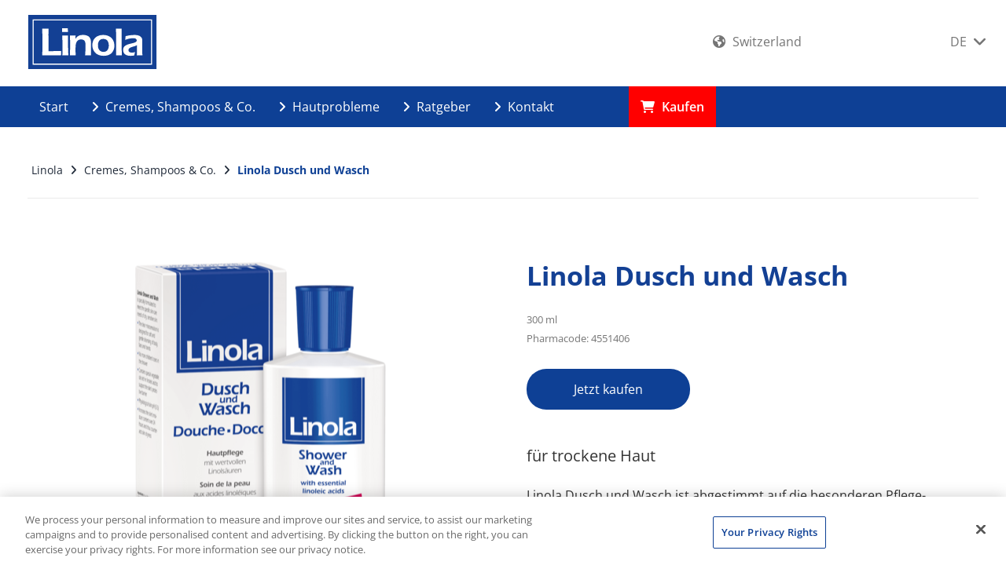

--- FILE ---
content_type: text/html; charset=utf-8
request_url: https://www.linola.com/de-ch/cremes-shampoos-co/details/product/linola-dusch-und-wasch
body_size: 7709
content:
<!DOCTYPE html>
<html dir="ltr" lang="de-CH">
<head>
<script>
// Set up Google Consent Mode v2 (Basic)
window.dataLayer = window.dataLayer || [];
function gtag() { dataLayer.push(arguments); }

// Default storage values
gtag("consent", "default", {
    analytics_storage: "denied",
    ad_storage: "denied",
    functionality_storage: "denied",
    personalization_storage: "denied",
    security_storage: "denied",
    ad_user_data: "denied",
    ad_personalization: "denied",
});
</script>

<meta charset="utf-8">
<!-- 
	This website is powered by TYPO3 - inspiring people to share!
	TYPO3 is a free open source Content Management Framework initially created by Kasper Skaarhoj and licensed under GNU/GPL.
	TYPO3 is copyright 1998-2026 of Kasper Skaarhoj. Extensions are copyright of their respective owners.
	Information and contribution at https://typo3.org/
-->



<title>Linola Dusch und Wasch ++ Feuchtigkeit über 24 Stunden</title>
<meta http-equiv="x-ua-compatible" content="IE=edge" />
<meta name="generator" content="TYPO3 CMS" />
<meta name="robots" content="index,follow" />
<meta name="viewport" content="width=device-width,maximum-scale=1,minimum-scale=1,initial-scale=1,user-scalable=no,target-densitydpi=device-dpi" />
<meta name="keywords" content="" />
<meta name="description" content=" Linola Dusch und Wasch ist abgestimmt auf die besonderen Pflege-Bedürfnisse trockener oder zu Neurodermitis neigender Haut. Zur täglichen Anwendung für Körper..." />
<meta property="og:title" content="" />
<meta property="og:description" content="" />
<meta name="twitter:card" content="summary" />
<meta name="google-site-verification" content="TgWtXqWZA-xiDbDyTJhTJWioB6C1eWCeUg3i8hye_1o" />
<meta name="p:domain_verify" content="{$meta.pDomainVerify}" />
<meta name="date" content="2020-11-20" />


<link rel="stylesheet" type="text/css" href="/fileadmin/dr-wolff-group.com/css/powermail.css?1580393516" media="all">
<link rel="stylesheet" type="text/css" href="/fileadmin/dr-wolff-group.com/css/ns_news_comments.css?1580393516" media="all">







<link rel="shortcut icon" type="image/x-icon" href="/fileadmin/dr-wolff-group.com/theme/dist/linola/favicon/favicon.ico">
<link rel="apple-touch-icon" sizes="57x57" href="/fileadmin/dr-wolff-group.com/theme/dist/linola/favicon/apple-icon-57x57.png">
<link rel="apple-touch-icon" sizes="60x60" href="/fileadmin/dr-wolff-group.com/theme/dist/linola/favicon/apple-icon-60x60.png">
<link rel="apple-touch-icon" sizes="72x72" href="/fileadmin/dr-wolff-group.com/theme/dist/linola/favicon/apple-icon-72x72.png">
<link rel="apple-touch-icon" sizes="76x76" href="/fileadmin/dr-wolff-group.com/theme/dist/linola/favicon/apple-icon-76x76.png">
<link rel="apple-touch-icon" sizes="114x114" href="/fileadmin/dr-wolff-group.com/theme/dist/linola/favicon/apple-icon-114x114.png">
<link rel="apple-touch-icon" sizes="120x120" href="/fileadmin/dr-wolff-group.com/theme/dist/linola/favicon/apple-icon-120x120.png">
<link rel="apple-touch-icon" sizes="144x144" href="/fileadmin/dr-wolff-group.com/theme/dist/linola/favicon/apple-icon-144x144.png">
<link rel="apple-touch-icon" sizes="152x152" href="/fileadmin/dr-wolff-group.com/theme/dist/linola/favicon/apple-icon-152x152.png">
<link rel="apple-touch-icon" sizes="180x180" href="/fileadmin/dr-wolff-group.com/theme/dist/linola/favicon/apple-icon-180x180.png">
<link rel="icon" type="image/png" sizes="192x192"  href="/fileadmin/dr-wolff-group.com/theme/dist/linola/favicon/android-icon-192x192.png">
<link rel="icon" type="image/png" sizes="32x32" href="/fileadmin/dr-wolff-group.com/theme/dist/linola/favicon/favicon-32x32.png">
<link rel="icon" type="image/png" sizes="96x96" href="/fileadmin/dr-wolff-group.com/theme/dist/linola/favicon/favicon-96x96.png">
<link rel="icon" type="image/png" sizes="16x16" href="/fileadmin/dr-wolff-group.com/theme/dist/linola/favicon/favicon-16x16.png">
<link rel="manifest" href="/fileadmin/dr-wolff-group.com/theme/dist/linola/favicon/manifest.json">
<meta name="msapplication-TileColor" content="#ffffff">
<meta name="msapplication-TileImage" content="/fileadmin/dr-wolff-group.com/theme/dist/linola/favicon/ms-icon-144x144.png">
<meta name="theme-color" content="#ffffff">        <link rel="stylesheet" type="text/css" href="/fileadmin/dr-wolff-group.com/theme/dist/linola/css/theme.min.css" media="all"><!-- Google Tag Manager -->
<script>(function(w,d,s,l,i){w[l]=w[l]||[];w[l].push({'gtm.start':new Date().getTime(),event:'gtm.js'});var f=d.getElementsByTagName(s)[0],j=d.createElement(s),dl=l!='dataLayer'?'&l='+l:'';j.async=true;j.src='https://tm.linola.com/gtm.js?id='+i+dl;f.parentNode.insertBefore(j,f);})(window,document,'script','dataLayer','GTM-KQDP4QJ');</script>
<!-- End Google Tag Manager -->
<link rel="canonical" href="https://www.linola.com/de-ch/cremes-shampoos-co/details/product/linola-dusch-und-wasch"/>

<link rel="alternate" hreflang="de-DE" href="https://www.linola.com/de-de/cremes-shampoos-co/details/product/linola-dusch-und-wasch"/>
<link rel="alternate" hreflang="en-DE" href="https://www.linola.com/en-de/lotions-shampoos-co/details/product/linola-shower-and-wash"/>
<link rel="alternate" hreflang="de-CH" href="https://www.linola.com/de-ch/cremes-shampoos-co/details/product/linola-dusch-und-wasch"/>
<link rel="alternate" hreflang="fr-CH" href="https://www.linola.com/fr-ch/cremes-shampooings-etc/details/product/linola-douche"/>
<link rel="alternate" hreflang="it-CH" href="https://www.linola.com/it-ch/creme-shampoo-co/dettagli/product/linola-doccia"/>
<link rel="alternate" hreflang="en-GB" href="https://www.linola.com/en-gb/lotions-shampoos-co/details/product/linola-shower-and-wash"/>
<link rel="alternate" hreflang="cs-CZ" href="https://www.linola.com/cs-cz/vyrobky/details/product/linola-shower-and-wash"/>
<link rel="alternate" hreflang="en-HK" href="https://www.linola.com/en-hk/creams-shampoos-co/details/product/linola-shower-and-wash"/>
<link rel="alternate" hreflang="zh-HK" href="https://www.linola.com/zh-hk/creams-shampoos-co/details/product/linola-shower-and-wash"/>
<link rel="alternate" hreflang="fa-IR" href="https://www.linola.com/fa-ir/products/details/product/linola-shower-and-wash"/>
<link rel="alternate" hreflang="en-MY" href="https://www.linola.com/en-my/lotions-shampoos-co/details/product/linola-shower-wash"/>
<link rel="alternate" hreflang="sr-RS" href="https://www.linola.com/sr-rs/losioni-samponi-i-slicno/detaljnije/product/linola-za-tusiranje-i-pranje"/>
<link rel="alternate" hreflang="sk-SK" href="https://www.linola.com/sk-sk/pripravky/detailne/product/linola-shower-and-wash"/>
<link rel="alternate" hreflang="tr-TR" href="https://www.linola.com/tr-tr/cilt-bakimi-ueruenleri-sampuan/daha-fazla-bilgi/product/linola-dus-jeli"/>
<link rel="alternate" hreflang="de-AT" href="https://www.linola.com/de-at/cremes-shampoos-co/details/product/linola-dusch-und-wasch"/>
<link rel="alternate" hreflang="x-default" href="https://www.linola.com/de-de/cremes-shampoos-co/details/product/linola-dusch-und-wasch"/>


        <meta property="og:image" content="https://www.linola.com/fileadmin/user_upload/linola.com/images/products/CH/linola-packshot-shower-and-wash-switzerland-ch.png"/>
        <meta property="og:url" content="https://www.linola.com/de-ch/cremes-shampoos-co/details/product/linola-dusch-und-wasch"/>
    
</head>
<body dir="ltr">
<script>
    (function () {
        var width = window.innerWidth;
        var size = "xs";
        if (width >= 1200) {
            size = "lg";
        } else if (width >= 992) {
            size = "md";
        } else if (width >= 768) {
            size = "sm";
        }
        document.body.className += document.body.className ? " " + size : size;
        document.body.setAttribute("data-size", size);
    })();
</script><a href="#main" class="sr-only">Skip to main content</a><div class="body-container"><div class="module-mobile-menu"><div class="module-mobile-submenu module-mobile-submenu-1"><div class="module-mobile-submenu-content"><div class="container-fluid"><div class="row"><div class="col-xs-6" id="career-wrap"></div><div class="col-xs-6" id="country-info-wrap"><div id="country-info" class="module-country-info"><i class="fa fa-globe" aria-hidden="true"></i><a href="https://international.linola.com/?pr=12&amp;cHash=6177e19c9e9320d871efb23810744cee"><span class="country-name">
                                    
                                        Switzerland
                                    
                                </span></a></div></div></div></div><ul><li class=""><a href="/de-ch/" target="" class="link  ">
        Start
    </a></li><li class=""><a href="/de-ch/cremes-shampoos-co/produktfinder" target="" class="link link-submenu ">
        Cremes, Shampoos &amp; Co.
    </a><div class="module-mobile-submenu module-mobile-submenu-2"><div class="module-mobile-submenu-content"><ul><li><a href="/de-ch/cremes-shampoos-co/produktfinder" target="" class="link link-title">
        Cremes, Shampoos &amp; Co.
    </a><a href="#" class="link-close" aria-label=""><span class="icon icon-close-small-icon" aria-hidden="true"></span></a></li><li><a href="#" class="link link-return" title="" aria-label=""><span class="icon icon-chevron-left-icon" aria-hidden="true"></span>Zurück
    </a></li><li><a class="link link-submenu" href="/de-ch/cremes-shampoos-co/produktfinder/category/trockene-haut">Trockene Haut</a><div class="module-mobile-submenu module-mobile-submenu-3"><div class="module-mobile-submenu-content"><ul><li><a class="link link-title" href="/de-ch/cremes-shampoos-co/produktfinder/category/trockene-haut">
                                                    Trockene Haut
                                                </a><a href="#" class="link-close" aria-label=""><span class="icon icon-close-small-icon" aria-hidden="true"></span></a></li><li><a href="#" class="link link-return" title="" aria-label=""><span class="icon icon-chevron-left-icon" aria-hidden="true"></span>Zurück
                                                </a></li><li><a class="link" href="/de-ch/cremes-shampoos-co/details/product/linola-hautmilch">Linola Hautmilch</a></li><li><a class="link" href="/de-ch/cremes-shampoos-co/details/product/linola-gesicht">Linola Gesicht</a></li><li><a class="link" href="/de-ch/cremes-shampoos-co/details/product/linola-hand">Linola Hand</a></li><li><a class="link" href="/de-ch/cremes-shampoos-co/details/product/linola-creme-halbfett">Linola Crème Halbfett</a></li><li><a class="link" href="/de-ch/cremes-shampoos-co/details/product/linola-dusch-und-wasch">Linola Dusch und Wasch</a></li></ul></div></div></li><li><a class="link link-submenu" href="/de-ch/cremes-shampoos-co/produktfinder/category/trockene-kopfhaut">Trockene Kopfhaut</a><div class="module-mobile-submenu module-mobile-submenu-3"><div class="module-mobile-submenu-content"><ul><li><a class="link link-title" href="/de-ch/cremes-shampoos-co/produktfinder/category/trockene-kopfhaut">
                                                    Trockene Kopfhaut
                                                </a><a href="#" class="link-close" aria-label=""><span class="icon icon-close-small-icon" aria-hidden="true"></span></a></li><li><a href="#" class="link link-return" title="" aria-label=""><span class="icon icon-chevron-left-icon" aria-hidden="true"></span>Zurück
                                                </a></li><li><a class="link" href="/de-ch/cremes-shampoos-co/details/product/linola-shampoo">Linola Shampoo</a></li></ul></div></div></li><li><a class="link link-submenu" href="/de-ch/cremes-shampoos-co/produktfinder/category/hautschutz">Hautschutz</a><div class="module-mobile-submenu module-mobile-submenu-3"><div class="module-mobile-submenu-content"><ul><li><a class="link link-title" href="/de-ch/cremes-shampoos-co/produktfinder/category/hautschutz">
                                                    Hautschutz
                                                </a><a href="#" class="link-close" aria-label=""><span class="icon icon-close-small-icon" aria-hidden="true"></span></a></li><li><a href="#" class="link link-return" title="" aria-label=""><span class="icon icon-chevron-left-icon" aria-hidden="true"></span>Zurück
                                                </a></li><li><a class="link" href="/de-ch/cremes-shampoos-co/details/product/linola-schutz-balsam">Linola Schutz-Balsam</a></li></ul></div></div></li></ul></div></div></li><li class=""><a href="/de-ch/hautprobleme" target="" class="link link-submenu ">
        Hautprobleme
    </a><div class="module-mobile-submenu module-mobile-submenu-2"><div class="module-mobile-submenu-content"><ul><li><a href="/de-ch/hautprobleme" target="" class="link link-title">
        Hautprobleme
    </a><a href="#" class="link-close" aria-label=""><span class="icon icon-close-small-icon" aria-hidden="true"></span></a></li><li><a href="#" class="link link-return" title="" aria-label=""><span class="icon icon-chevron-left-icon" aria-hidden="true"></span>Zurück
    </a></li><li><a href="/de-ch/hautprobleme/trockene-haut" target="" class="link  ">
        Trockene Haut
    </a></li><li><a href="/de-ch/hautprobleme/trockene-kopfhaut" target="" class="link  ">
        Trockene Kopfhaut
    </a></li><li><a href="/de-ch/hautprobleme/entzuendete-haut" target="" class="link  ">
        Entzündete Haut
    </a></li><li><a href="/de-ch/hautprobleme/hautirritationen" target="" class="link  ">
        Hautirritationen
    </a></li><li><a href="/de-ch/hautprobleme/neurodermitis" target="" class="link  ">
        Neurodermitis
    </a></li><li><a href="/de-ch/hautprobleme/sonnenbrand" target="" class="link  ">
        Sonnenbrand
    </a></li></ul></div></div></li><li class=""><a href="/de-ch/ratgeber" target="" class="link link-submenu ">
        Ratgeber
    </a><div class="module-mobile-submenu module-mobile-submenu-2"><div class="module-mobile-submenu-content"><ul><li><a href="/de-ch/ratgeber" target="" class="link link-title">
        Ratgeber
    </a><a href="#" class="link-close" aria-label=""><span class="icon icon-close-small-icon" aria-hidden="true"></span></a></li><li><a href="#" class="link link-return" title="" aria-label=""><span class="icon icon-chevron-left-icon" aria-hidden="true"></span>Zurück
    </a></li><li><a href="/de-ch/ratgeber/richtig-cremen/richtiges-cremen" target="" class="link link-submenu ">
        Richtig Cremen
    </a><div class="module-mobile-submenu module-mobile-submenu-3"><div class="module-mobile-submenu-content"><ul><li><a href="/de-ch/ratgeber/richtig-cremen/richtiges-cremen" target="" class="link link-title">
        Richtig Cremen
    </a><a href="#" class="link-close" aria-label=""><span class="icon icon-close-small-icon" aria-hidden="true"></span></a></li><li><a href="#" class="link link-return" title="" aria-label=""><span class="icon icon-chevron-left-icon" aria-hidden="true"></span>Zurück
    </a></li><li><a href="/de-ch/ratgeber/richtig-cremen/richtiges-cremen" target="" class="link  ">
        Richtiges Cremen
    </a></li><li><a href="/de-ch/ratgeber/richtig-cremen/die-richtige-dosierung" target="" class="link  ">
        Die richtige Dosierung
    </a></li></ul></div></div></li><li><a href="" target="" class="link link-submenu ">
        Babypflege
    </a><div class="module-mobile-submenu module-mobile-submenu-3"><div class="module-mobile-submenu-content"><ul><li><a href="" target="" class="link link-title">
        Babypflege
    </a><a href="#" class="link-close" aria-label=""><span class="icon icon-close-small-icon" aria-hidden="true"></span></a></li><li><a href="#" class="link link-return" title="" aria-label=""><span class="icon icon-chevron-left-icon" aria-hidden="true"></span>Zurück
    </a></li><li><a href="/de-ch/ratgeber/babypflege/empfindliche-babyhaut-richtig-pflegen" target="" class="link  ">
        Empfindliche Babyhaut richtig pflegen
    </a></li><li><a href="/de-ch/ratgeber/babypflege/wunden-babypo-vorbeugen" target="" class="link  ">
        Wunden Babypo vorbeugen
    </a></li></ul></div></div></li><li><a href="/de-ch/ratgeber/tipps-gegen-wundscheuern" target="" class="link link-submenu ">
        Tipps gegen Wundscheuern
    </a><div class="module-mobile-submenu module-mobile-submenu-3"><div class="module-mobile-submenu-content"><ul><li><a href="/de-ch/ratgeber/tipps-gegen-wundscheuern" target="" class="link link-title">
        Tipps gegen Wundscheuern
    </a><a href="#" class="link-close" aria-label=""><span class="icon icon-close-small-icon" aria-hidden="true"></span></a></li><li><a href="#" class="link link-return" title="" aria-label=""><span class="icon icon-chevron-left-icon" aria-hidden="true"></span>Zurück
    </a></li><li><a href="/de-ch/ratgeber/tipps-gegen-wundscheuern/lauftipps-gegen-wolf-laufen" target="" class="link  ">
        Lauftipps gegen Wolf laufen
    </a></li><li><a href="/de-ch/ratgeber/tipps-gegen-wundscheuern/wundscheuern-beim-radfahren-vermeiden" target="" class="link  ">
        Wundscheuern beim Radfahren vermeiden
    </a></li></ul></div></div></li><li><a href="/de-ch/ratgeber/neurodermitis/neurodermitis-therapie" target="" class="link link-submenu ">
        Neurodermitis
    </a><div class="module-mobile-submenu module-mobile-submenu-3"><div class="module-mobile-submenu-content"><ul><li><a href="/de-ch/ratgeber/neurodermitis/neurodermitis-therapie" target="" class="link link-title">
        Neurodermitis
    </a><a href="#" class="link-close" aria-label=""><span class="icon icon-close-small-icon" aria-hidden="true"></span></a></li><li><a href="#" class="link link-return" title="" aria-label=""><span class="icon icon-chevron-left-icon" aria-hidden="true"></span>Zurück
    </a></li><li><a href="/de-ch/ratgeber/neurodermitis/neurodermitis-therapie" target="" class="link  ">
        Neurodermitis Therapie
    </a></li><li><a href="/de-ch/ratgeber/neurodermitis/regelmaessige-basis-pflege" target="" class="link  ">
        Regelmässige Basis-Pflege
    </a></li><li><a href="/de-ch/ratgeber/neurodermitis/behandlung-des-juckreizes" target="" class="link  ">
        Behandlung des Juckreizes
    </a></li></ul></div></div></li><li><a href="/de-ch/ratgeber/faq" target="" class="link  ">
        FAQ
    </a></li><li><a href="/de-ch/ratgeber/broschueren" target="" class="link  ">
        Broschüren
    </a></li></ul></div></div></li><li class=""><a href="/de-ch/kontakt" target="" class="link link-submenu ">
        Kontakt
    </a><div class="module-mobile-submenu module-mobile-submenu-2"><div class="module-mobile-submenu-content"><ul><li><a href="/de-ch/kontakt" target="" class="link link-title">
        Kontakt
    </a><a href="#" class="link-close" aria-label=""><span class="icon icon-close-small-icon" aria-hidden="true"></span></a></li><li><a href="#" class="link link-return" title="" aria-label=""><span class="icon icon-chevron-left-icon" aria-hidden="true"></span>Zurück
    </a></li><li><a href="/de-ch/kontakt/unerwuenschte-wirkungen" target="" class="link  ">
        Unerwünschte Wirkungen
    </a></li><li><a href="/de-ch/kontakt/allgemein" target="" class="link  ">
        Allgemein
    </a></li></ul></div></div></li><li class=""><a href="/de-ch/kaufen" target="" class="link  link-buy">
        Kaufen
    </a></li></ul><ul class="module-mobile-submenu-language"><li class="active"><a href="/de-ch/">DE</a></li><li><a href="/fr-ch/">FR</a></li><li><a href="/it-ch/">IT</a></li></ul></div></div></div><header id="header"><div class="header-content"><div class="container-fluid"><div class="row"><div class="module-header-title"><div class="container"><div class="row"><div class="col-xs-12"><div class="row"><div class="col-xs-12 col-md-2 col-lg-2 img-logo hidden-xs hidden-sm"><a class="module-header-title-logo" href="/de-ch/"><img src="/fileadmin/dr-wolff-group.com/theme/dist/linola/img/logo.svg" onerror="this.src='fileadmin/dr-wolff-group.com/theme/dist/linola/img/logo.png'" alt="Dr. August Wolff GmbH &amp; Co. KG Arzneimittel" class="img-responsive"></a></div><div class="col-xs-6 col-sm-3 m-logo visible-xs visible-sm"><a class="module-header-title-logo" href="/de-ch/"><img src="/fileadmin/dr-wolff-group.com/theme/dist/linola/img/logo.svg" onerror="this.src='fileadmin/dr-wolff-group.com/theme/dist/linola/img/logo-xs.png'" alt="Dr. August Wolff GmbH &amp; Co. KG Arzneimittel" class="img-responsive"></a></div><div class="col-xs-12 col-sm-6 i-search"></div><div class="col-md-4 col-lg-4 hidden-xs hidden-sm hidden-md"><div class="hidden-xs hidden-sm"><div class="row-flex justify-end"><div class="row row-flex justify-between f-grow"><div class="quicklinks"><div class="career"></div><div class="i-country"><div id="country-info" class="module-country-info"><i class="fa fa-globe" aria-hidden="true"></i><a href="https://international.linola.com/?pr=12&amp;cHash=6177e19c9e9320d871efb23810744cee"><span class="country-name">
                                        
                                            Switzerland
                                        
                                    </span></a></div></div></div><div class="l-select hidden-xs hidden-sm"><div class="row"><div class="module-header-title-menu"><div class="module-header-title-menu-language"><a href="/de-ch/">
                                                        DE
                                                        <span class="icon icon-down fa fa-angle-down" aria-hidden="true"></span><span class="icon icon-up fa fa-angle-up" aria-hidden="true"></span></a><div class="module-header-title-menu-language-content"><ul><li><a href="/fr-ch/">FR</a></li><li><a href="/it-ch/">IT</a></li></ul></div></div></div></div></div></div></div></div></div><div class="module-header-title-menu-social hidden-xs hidden-sm"><ul></ul></div><div class="col-xs-6 col-sm-3 m-menu visible-xs visible-sm"><div class="module-header-title-mobile"><ul><li><a href="#" class="module-mobile-menu-button"><span class="icon icon-open fa fa-bars" aria-label=""></span><span class="icon icon-close fa fa-times" aria-label=""></span></a></li></ul></div></div></div></div></div></div></div></div></div><div class="container-fluid"><div class="row"><nav class="module-header-menu"><div class="container"><ul class="module-header-submenu module-header-submenu-1"><li class=" "><a href="/de-ch/" target="" class=" ">
        
        
        Start
    </a></li><li class="has-sub "><a href="/de-ch/cremes-shampoos-co/produktfinder" target="" class="module-header-submenu-button "><span class="icon fa fa-angle-right" aria-hidden="true"></span>
        
        
        Cremes, Shampoos &amp; Co.
    </a><div class="module-header-submenu-content module-grid"><div class="container"><div class="row"><div class="col-xs-12"><div class="module-header-submenu-title"><a href="/de-ch/cremes-shampoos-co/produktfinder" target="" class="link">
        Cremes, Shampoos &amp; Co.
    </a><a href="#" class="module-header-submenu-close" aria-label=""><span class="icon fa icomoon-close" aria-hidden="true"></span></a></div></div></div><div class="row"><div class="col10-xs-2"><div class="module-header-submenu-list"><ul><li><a data-height-group="1" href="/de-ch/cremes-shampoos-co/produktfinder/category/trockene-haut">Trockene Haut</a><ul><li><a href="/de-ch/cremes-shampoos-co/details/product/linola-hautmilch">Linola Hautmilch</a></li><li><a href="/de-ch/cremes-shampoos-co/details/product/linola-gesicht">Linola Gesicht</a></li><li><a href="/de-ch/cremes-shampoos-co/details/product/linola-hand">Linola Hand</a></li><li><a href="/de-ch/cremes-shampoos-co/details/product/linola-creme-halbfett">Linola Crème Halbfett</a></li><li><a href="/de-ch/cremes-shampoos-co/details/product/linola-dusch-und-wasch">Linola Dusch und Wasch</a></li></ul></li></ul></div></div><div class="col10-xs-2"><div class="module-header-submenu-list"><ul><li><a data-height-group="1" href="/de-ch/cremes-shampoos-co/produktfinder/category/trockene-kopfhaut">Trockene Kopfhaut</a><ul><li><a href="/de-ch/cremes-shampoos-co/details/product/linola-shampoo">Linola Shampoo</a></li></ul></li></ul></div></div><div class="col10-xs-2"><div class="module-header-submenu-list"><ul><li><a data-height-group="1" href="/de-ch/cremes-shampoos-co/produktfinder/category/hautschutz">Hautschutz</a><ul><li><a href="/de-ch/cremes-shampoos-co/details/product/linola-schutz-balsam">Linola Schutz-Balsam</a></li></ul></li></ul></div></div></div><div class="row"><div class="col-xs-12"><div class="module-header-submenu-extra"><ul class="row"><li class="col-xs-4"><a href="/de-ch/cremes-shampoos-co/produktfinder"><img src="/fileadmin/_processed_/f/1/csm_product-finder_fcdfc4d507.png" width="39" height="39" alt="" title="Produktfinder" /><p class="title">Produktfinder</p><p></p></a></li></ul></div></div></div></div></div></li><li class="has-sub "><a href="/de-ch/hautprobleme" target="" class="module-header-submenu-button "><span class="icon fa fa-angle-right" aria-hidden="true"></span>
        
        
        Hautprobleme
    </a><div class="module-header-submenu-content module-grid"><div class="container"><div class="row"><div class="col-xs-12"><div class="module-header-submenu-title"><a href="/de-ch/hautprobleme" target="" class="link">
        Hautprobleme
    </a><a href="#" class="module-header-submenu-close" aria-label=""><span class="icon fa icomoon-close" aria-hidden="true"></span></a></div></div></div><div class="row"><div class="col-xs-4 module-grid-item"><div class="module-header-submenu-list"><ul><li class="list-image"><a href="/de-ch/hautprobleme/trockene-haut" target="" data-height-group="1">
        Trockene Haut
    </a><span data-height-group="2"><img class="img-responsive" alt="Trockene Haut" src="/fileadmin/_processed_/b/6/csm_linola-flyout-trockene-haut_78c1c42a9e.jpg" width="300" height="150" title="Trockene Haut" /></span></li></ul></div></div><div class="col-xs-4 module-grid-item"><div class="module-header-submenu-list"><ul><li class="list-image"><a href="/de-ch/hautprobleme/trockene-kopfhaut" target="" data-height-group="1">
        Trockene Kopfhaut
    </a><span data-height-group="2"><img class="img-responsive" alt="Trockene Kopfhaut" src="/fileadmin/_processed_/9/2/csm_linola-flyout-trockene-kopfhaut_3cbd95af6d.jpg" width="300" height="150" title="Trockene Kopfhaut" /></span></li></ul></div></div><div class="col-xs-4 module-grid-item"><div class="module-header-submenu-list"><ul><li class="list-image"><a href="/de-ch/hautprobleme/entzuendete-haut" target="" data-height-group="1">
        Entzündete Haut
    </a><span data-height-group="2"><img class="img-responsive" alt="Entzündete Haut" src="/fileadmin/_processed_/0/c/csm_linola-flyout-entzuendete-haut_c2552cd239.jpg" width="300" height="150" title="Entzündete Haut" /></span></li></ul></div></div><div class="col-xs-4 module-grid-item"><div class="module-header-submenu-list"><ul><li class="list-image"><a href="/de-ch/hautprobleme/hautirritationen" target="" data-height-group="1">
        Hautirritationen
    </a><span data-height-group="2"><img class="img-responsive" alt="Hautirritationen" src="/fileadmin/_processed_/4/8/csm_linola-flyout-hautirritationen_36981fc922.jpg" width="300" height="150" title="Hautirritationen" /></span></li></ul></div></div><div class="col-xs-4 module-grid-item"><div class="module-header-submenu-list"><ul><li class="list-image"><a href="/de-ch/hautprobleme/neurodermitis" target="" data-height-group="1">
        Neurodermitis
    </a><span data-height-group="2"><img class="img-responsive" alt="Atopický ekzém" src="/fileadmin/_processed_/7/a/csm_linola-flyout-neurodermitis_bf76eaf3ff.jpg" width="300" height="150" title="Atopický ekzém" /></span></li></ul></div></div><div class="col-xs-4 module-grid-item"><div class="module-header-submenu-list"><ul><li class="list-image"><a href="/de-ch/hautprobleme/sonnenbrand" target="" data-height-group="1">
        Sonnenbrand
    </a><span data-height-group="2"><img class="img-responsive" alt="Sonnenbrand" src="/fileadmin/_processed_/1/3/csm_linola-flyout-sonnenbrand_f62d2b8629.jpg" width="300" height="150" title="Sonnenbrand" /></span></li></ul></div></div></div></div></div></li><li class="has-sub "><a href="/de-ch/ratgeber" target="" class="module-header-submenu-button "><span class="icon fa fa-angle-right" aria-hidden="true"></span>
        
        
        Ratgeber
    </a><div class="module-header-submenu-content module-grid"><div class="container"><div class="row"><div class="col-xs-12"><div class="module-header-submenu-title"><a href="/de-ch/ratgeber" target="" class="link">
        Ratgeber
    </a><a href="#" class="module-header-submenu-close" aria-label=""><span class="icon fa icomoon-close" aria-hidden="true"></span></a></div></div></div><div class="row"><div class="col10-xs-2"><div class="module-header-submenu-list"><ul><li><a href="/de-ch/ratgeber/richtig-cremen/richtiges-cremen" target="" class="">
        Richtig Cremen
    </a><ul><li><a href="/de-ch/ratgeber/richtig-cremen/richtiges-cremen" target="" class="">
        Richtiges Cremen
    </a></li><li><a href="/de-ch/ratgeber/richtig-cremen/die-richtige-dosierung" target="" class="">
        Die richtige Dosierung
    </a></li></ul></li></ul></div></div><div class="col10-xs-2"><div class="module-header-submenu-list"><ul><li><a href="" target="" class="">
        Babypflege
    </a><ul><li><a href="/de-ch/ratgeber/babypflege/empfindliche-babyhaut-richtig-pflegen" target="" class="">
        Empfindliche Babyhaut richtig pflegen
    </a></li><li><a href="/de-ch/ratgeber/babypflege/wunden-babypo-vorbeugen" target="" class="">
        Wunden Babypo vorbeugen
    </a></li></ul></li></ul></div></div><div class="col10-xs-2"><div class="module-header-submenu-list"><ul><li><a href="/de-ch/ratgeber/tipps-gegen-wundscheuern" target="" class="">
        Tipps gegen Wundscheuern
    </a><ul><li><a href="/de-ch/ratgeber/tipps-gegen-wundscheuern/lauftipps-gegen-wolf-laufen" target="" class="">
        Lauftipps gegen Wolf laufen
    </a></li><li><a href="/de-ch/ratgeber/tipps-gegen-wundscheuern/wundscheuern-beim-radfahren-vermeiden" target="" class="">
        Wundscheuern beim Radfahren vermeiden
    </a></li></ul></li></ul></div></div><div class="col10-xs-2"><div class="module-header-submenu-list"><ul><li><a href="/de-ch/ratgeber/neurodermitis/neurodermitis-therapie" target="" class="">
        Neurodermitis
    </a><ul><li><a href="/de-ch/ratgeber/neurodermitis/neurodermitis-therapie" target="" class="">
        Neurodermitis Therapie
    </a></li><li><a href="/de-ch/ratgeber/neurodermitis/regelmaessige-basis-pflege" target="" class="">
        Regelmässige Basis-Pflege
    </a></li><li><a href="/de-ch/ratgeber/neurodermitis/behandlung-des-juckreizes" target="" class="">
        Behandlung des Juckreizes
    </a></li></ul></li></ul></div></div><div class="col-xs-4 module-grid-item"><div class="module-header-submenu-list"><ul><li class="list-image"><a href="/de-ch/ratgeber/faq" target="" data-height-group="1">
        FAQ
    </a><span data-height-group="2"><img class="img-responsive" src="/fileadmin/_processed_/e/4/csm_linola_FAQ_kategorie_66304afad4.png" width="300" height="150" alt="" /></span></li></ul></div></div><div class="col-xs-4 module-grid-item"><div class="module-header-submenu-list"><ul><li class="list-image"><a href="/de-ch/ratgeber/broschueren" target="" data-height-group="1">
        Broschüren
    </a><span data-height-group="2"><img class="img-responsive" src="/fileadmin/_processed_/7/d/csm_linola_broschueren_kategorie_57a1645c15.png" width="300" height="150" alt="" /></span></li></ul></div></div></div></div></div></li><li class="has-sub "><a href="/de-ch/kontakt" target="" class="module-header-submenu-button "><span class="icon fa fa-angle-right" aria-hidden="true"></span>
        
        
        Kontakt
    </a><div class="module-header-submenu-content module-grid"><div class="container"><div class="row"><div class="col-xs-12"><div class="module-header-submenu-title"><a href="/de-ch/kontakt" target="" class="link">
        Kontakt
    </a><a href="#" class="module-header-submenu-close" aria-label=""><span class="icon fa icomoon-close" aria-hidden="true"></span></a></div></div></div><div class="row"><div class="col10-xs-2"><div class="module-header-submenu-list"><ul><li><a href="/de-ch/kontakt/unerwuenschte-wirkungen" target="" class="">
        Unerwünschte Wirkungen
    </a></li></ul></div></div><div class="col10-xs-2"><div class="module-header-submenu-list"><ul><li><a href="/de-ch/kontakt/allgemein" target="" class="">
        Allgemein
    </a></li></ul></div></div></div></div></div></li><li class=" "><a href="/de-ch/kaufen" target="" class=" module-header-extra-button buy-nav"><span class="icon fa fa-shopping-cart" aria-hidden="true"></span>
        
        Kaufen
    </a></li></ul></div></nav></div></div></div></header><main role="main" id="main"><div class="main-container"><div class="container"><div class="row"><div class="col-xs-12"><div class="module-breadcrumbs"><ul itemscope="" itemtype="http://schema.org/BreadcrumbList"><li itemprop="itemListElement" itemscope="" itemtype="http://schema.org/ListItem"><a href="/de-ch/" itemscope="" itemtype="http://schema.org/Thing" itemprop="item" url="https://www.linola.com/de-ch/" id="breadcrumb-pid1" target=""><span itemprop="name">
                                        Linola
                                    </span></a><span class="icon fa fa-angle-right" aria-hidden="true"></span><meta itemprop="position" content="1" /></li><li itemprop="itemListElement" itemscope="" itemtype="http://schema.org/ListItem"><a href="/de-ch/cremes-shampoos-co/produktfinder" itemscope="" itemtype="http://schema.org/Thing" itemprop="item" url="https://www.linola.com/de-ch/cremes-shampoos-co/produktfinder" id="breadcrumb-pid63" target=""><span itemprop="name">
                                        Cremes, Shampoos &amp; Co.
                                    </span></a><span class="icon fa fa-angle-right" aria-hidden="true"></span><meta itemprop="position" content="2" /></li><li itemprop="itemListElement" itemscope="" itemtype="http://schema.org/ListItem"><span itemscope="" itemtype="http://schema.org/Thing" itemprop="item" id="breadcrumb-product"><span itemprop="name" class="active">Linola Dusch und Wasch</span></span><meta itemprop="position" content="3" /></li></ul></div></div></div></div><div class="space-30"></div><div id="c7440"><div class="container"><div class="row"><div class="col-xs-12 default">
<div class="space-30"></div><div class="row"><div class="col-xs-12 col-lg-6"><div class="module-product-center-img"><div class="img"><a href="/fileadmin/user_upload/linola.com/images/products/CH/linola-packshot-shower-and-wash-switzerland-ch.png" class="lightbox" title="" aria-label=""><img src="/fileadmin/_processed_/f/2/csm_linola-packshot-shower-and-wash-switzerland-ch_249dfeca7b.png" width="392" height="555" alt="" /></a></div></div></div><div class="col-xs-12 col-lg-6"><div class="module-product-content"><div class="row"><div class="col-xs-12"><h1 class="h1">Linola Dusch und Wasch</h1><div class="row"><div class="col-xs-12"><div class="module-product-content-detail"><span class="number">300 ml</span><p class="number">Pharmacode: 4551406</p></div></div><div class="col-xs-12"><div class="space-30"></div></div><div class="col-xs-12"><a href="#" class="btn btn-default buy-product tr-purchase-interest" data-overlay="/de-ch/cremes-shampoos-co/details/checkout/linola-dusch-und-wasch/api" title="" aria-label="">
                                                            Jetzt kaufen
                                                        </a></div><div class="col-xs-12"><div class="space-30"></div></div></div><p class="subtitle">für trockene Haut</p><div id="c7537"><div class="module-text module-textpic" id="c7537"><div class="module-textpic-content"><p>Linola Dusch und Wasch ist abgestimmt auf die besonderen Pflege-Bedürfnisse trockener Haut.</p></div></div><div class="container-fluid"><div class="row"><div class="col-xs-12"><div class="space-30"></div></div></div></div></div></div><div class="col-xs-12"><div class="space-30"></div></div><div class="col-xs-12"><p class="message">
                                        Erhältlich in Ihrer Apotheke/Drogerie.
                                    </p></div></div></div></div></div><div class="space-60"></div><div class="row"><div class="col-xs-12"><div class="module-tabs"><ul class="nav nav-tabs" role="tablist"><li role="presentation" class="active"><a href="#tab-1453" aria-controls="tab-1453" role="tab" data-toggle="tab">
                                            Beschreibung
                                            <span class="icon icon-down icomoon-expand" aria-hidden="true"></span><span class="icon icon-up icomoon-collapse" aria-hidden="true"></span></a></li><li role="presentation"><a href="#tab-1454" aria-controls="tab-1454" role="tab" data-toggle="tab">
                                            Inhaltsstoffe / Ingredients
                                            <span class="icon icon-down icomoon-expand" aria-hidden="true"></span><span class="icon icon-up icomoon-collapse" aria-hidden="true"></span></a></li><li role="presentation"><a href="#tab-1455" aria-controls="tab-1455" role="tab" data-toggle="tab">
                                            Produktinfo
                                            <span class="icon icon-down icomoon-expand" aria-hidden="true"></span><span class="icon icon-up icomoon-collapse" aria-hidden="true"></span></a></li><li role="presentation"><a href="#tab-1458" aria-controls="tab-1458" role="tab" data-toggle="tab">
                                            Hinweis
                                            <span class="icon icon-down icomoon-expand" aria-hidden="true"></span><span class="icon icon-up icomoon-collapse" aria-hidden="true"></span></a></li></ul><div class="tab-content"><div role="tabpanel" class="tab-pane active" id="tab-1453"><div class="tab-content-container"><div id="c7538"><div class="module-text module-textpic" id="c7538"><div class="module-textpic-content"><ul><li>das glasklare Mikroemulsions-Gel reinigt besonders mild und hautschonend</li><li>in der täglichen Anwendung für Körper und Gesicht geeignet</li><li>spendet Feuchtigkeit über 24 Stunden</li><li>brennt nicht in den Augen</li><li>mit wertvollen Linolsäure-reichen Pflanzenölen zur Unterstützung der Hautschutzbarriere</li><li>hautfreundlicher pH- Wert 5,5</li><li>frei von Mineralfetten</li></ul></div></div><div class="container-fluid"><div class="row"><div class="col-xs-12"><div class="space-30"></div></div></div></div></div></div></div><div role="tabpanel" class="tab-pane" id="tab-1454"><div class="tab-content-container"><div id="c7539"><div class="module-text module-textpic" id="c7539"><div class="module-textpic-content"><p>Aqua, Mipa-Laureth Sulfate, PEG-18 Castor Oil Dioleate, Propylene Glycol, Canola Oil, Sodium Cocoamphoacetate, Triticum Vulgare Germ Oil, Sodium Chloride, Parfum, PEG-6 Caprylic/Capric Glycerides, PEG-55 Propylene Glycol Oleate, Glycerin, Citric Acid, Potassium Sorbate, Sodium Glycolate, Sodium Benzoate, Tocopherol.</p></div></div><div class="container-fluid"><div class="row"><div class="col-xs-12"><div class="space-30"></div></div></div></div></div></div></div><div role="tabpanel" class="tab-pane" id="tab-1455"><div class="tab-content-container"><div id="c7540"><div class="module-text module-textpic" id="c7540"><div class="module-textpic-content"><ul><li><strong>Produktinformation Linola Dusch und Wasch:</strong>&nbsp;<a href="/fileadmin/user_upload/linola.com/documents/products/CH/Produktinformation_Linola_Dusch_und_Wasch_CH.pdf" target="_blank">Download PDF</a></li></ul></div></div><div class="container-fluid"><div class="row"><div class="col-xs-12"><div class="space-30"></div></div></div></div></div></div></div><div role="tabpanel" class="tab-pane" id="tab-1458"><div class="tab-content-container"></div></div></div><!-- END TAB PANES --></div></div></div><div class="space-60"></div><div class="row"><div class="col-xs-12"><div class="text-center"><a aria-label="" class="btn btn-default btn-round" href="/de-ch/cremes-shampoos-co/produktfinder">
                                    Zurück zur Übersicht
                                </a></div></div></div>

</div></div></div><div class="container-fluid"><div class="row"><div class="col-xs-12"><div class="space-30"></div></div></div></div></div></div></main><div class="space-30"></div><footer id="footer"><div class="container-fluid"><!-- START MODULE NEWSLETTER --><div class="module-newsletter"><div class="container"></div></div><!-- END MODULE NEWSLETTER --></div><div id="to-top-button"><a href="#" title="Go to top" aria-label=""><span class="icon fa fa-long-arrow-up" aria-hidden="true"></span></a></div><div class="footer-content"><div class="container"><div class="row"><div class="col-xs-12 col-lg-8"><div class="row"><div class="col-xs-12"><!-- START FOOTER LINKS --><ul class="footer-links row"><li class="col-xs-12 col-md-4 col-lg-auto"><a href="/de-ch/impressum" target="" class="link"><span class="icon fa fa-angle-right" aria-hidden="true"></span>
                    Impressum
                </a></li><li class="col-xs-12 col-md-4 col-lg-auto"><a href="/de-ch/datenschutz" target="" class="link"><span class="icon fa fa-angle-right" aria-hidden="true"></span>
                    Datenschutz
                </a></li><li class="col-xs-12 col-md-4 col-lg-auto"><a href="https://www.drwolffgroup.com" target="_blank" class="link"><span class="icon fa fa-angle-right" aria-hidden="true"></span>
                    Dr. Wolff Websites
                </a></li><li class="col-xs-12 col-md-4 col-lg-auto"><a href="" target="" class="link"><span class="icon fa fa-angle-right" aria-hidden="true"></span>
                    Kontakt
                </a></li></ul><!-- END FOOTER LINKS --></div></div></div><div class="col-xs-12 col-lg-4"><div class="row"><div class=" col-xs-12"><ul class="footer-social"><li class="big hidden-xs"><a aria-label="" target="_blank" href="http://www.hallo-lino.de/"><img src="/fileadmin/dr-wolff-group.com/theme/dist/common/img/footer-social/01.png" /></a></li></ul></div></div></div><div class="col-xs-12"><div class="row"><div class="col-xs-12"><div class="module-footer-sitemap"></div></div></div></div><div class="col-xs-12"><div class="footer-copyright">
                        &copy;2026 Dr. August Wolff GmbH &amp; Co. KG Arzneimittel
                    </div></div></div></div></div></footer></div><script>
    function loadGoogleMaps() {
        window.GOOGLE_MAPS_LOADED = true;
        document.dispatchEvent(new Event('GOOGLE_MAPS_LOADED'));
    }

    function acceptFunctionalCookies() {
        if ('OneTrust' in window) {
            OneTrust.setConsentProfile({
                "purposes": [{
                    "Id": "05434FFD-8671-43AA-B15B-474D08C89890",
                    "TransactionType": "CONFIRMED"
                }]
            });
            document.getElementsByClassName('save-preference-btn-handler onetrust-close-btn-handler')[0].click()
        } else {
            alert('CookiePro is not embedded.');
        }
    }

    function openOneTrustSettings() {
        if ('OneTrust' in window) {
            OneTrust.ToggleInfoDisplay();
        } else {
            alert('CookiePro is not embedded.');
        }
    }

    (function () {
        var html = [];

        window.setCookie = function (cname, cvalue, exdays, path, domain) {
            var d = new Date();
            d.setTime(d.getTime() + (exdays * 24 * 60 * 60 * 1000));
            var expires = "; expires=" + d.toUTCString();

            if(!domain) {
                document.cookie = cname + "=" + cvalue + "; " + expires;
            } else {
                document.cookie = cname + "="+ cvalue + expires +"; path="+path+"; domain="+ domain +"; samesite=none; secure=true";    
            }
        }; 
        

        window.getCookie = function (cname) {
            var name = cname + "=";
            var ca = document.cookie.split(';');
            for (var i = 0; i < ca.length; i++) {
                var c = ca[i];
                while (c.charAt(0) == ' ') c = c.substring(1);
                if (c.indexOf(name) == 0) return c.substring(name.length, c.length);
            }
            return "";
        };

        window.acceptCookies = function () {
            window.setCookie("cookies-accepted", "{accepted:true}", 365);

            var element = document.getElementById("module-cookies");
            if (element) {
                element.parentNode.removeChild(element);
            }
        };
    })();
</script><script type="text/plain" class="optanon-category-C0003">
    loadGoogleMaps();

    if (window.OTC0003 !== true) {
        window.OTC0003 = true;
        const event = new Event('OTC0003');
        document.dispatchEvent(event);
    }
</script>




<!--[if lt IE 9]><script src="//oss.maxcdn.com/libs/html5shiv/3.7.2/html5shiv.js"></script><![endif]-->
<!--[if lt IE 9]><script src="//oss.maxcdn.com/libs/respond.js/1.4.2/respond.min.js"></script><![endif]-->
<script src="/fileadmin/dr-wolff-group.com/theme/dist/linola/js/theme.min.js?1744884729"></script>
<script src="https://www.google.com/recaptcha/api.js"></script>
<script src="/fileadmin/dr-wolff-group.com/js/ns_news_comments.js?1580393516"></script>
<script src="/typo3conf/ext/powermail/Resources/Public/JavaScript/Libraries/jquery.datetimepicker.min.js?1642590558"></script>
<script src="/typo3conf/ext/powermail/Resources/Public/JavaScript/Libraries/parsley.min.js?1642590558"></script>
<script src="/typo3conf/ext/powermail/Resources/Public/JavaScript/Powermail/Tabs.min.js?1642590558"></script>
<script src="/typo3conf/ext/powermail/Resources/Public/JavaScript/Powermail/Form.min.js?1642590558"></script>





</body>
</html>